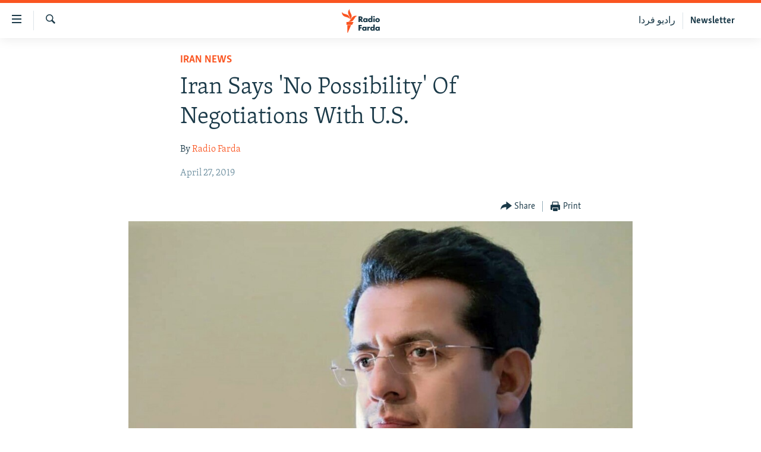

--- FILE ---
content_type: text/html; charset=utf-8
request_url: https://en.radiofarda.com/a/iran-says-no-possibility-of-negotiations-with-u-s-/29907644.html
body_size: 9674
content:

<!DOCTYPE html>
<html lang="en" dir="ltr" class="no-js">
<head>
<link href="/Content/responsive/RFE/en-IR/RFE-en-IR.css?&amp;av=0.0.0.0&amp;cb=374" rel="stylesheet"/>
<script src="//tags.tiqcdn.com/utag/bbg/rferl-pangea/prod/utag.sync.js"></script> <script type='text/javascript' src='https://www.youtube.com/iframe_api' async></script>
<script type="text/javascript">
//a general 'js' detection, must be on top level in <head>, due to CSS performance
document.documentElement.className = "js";
var cacheBuster = "374";
var appBaseUrl = "/";
var imgEnhancerBreakpoints = [0, 144, 256, 408, 650, 1023, 1597];
var isLoggingEnabled = false;
var isPreviewPage = false;
var isLivePreviewPage = false;
if (!isPreviewPage) {
window.RFE = window.RFE || {};
window.RFE.cacheEnabledByParam = window.location.href.indexOf('nocache=1') === -1;
const url = new URL(window.location.href);
const params = new URLSearchParams(url.search);
// Remove the 'nocache' parameter
params.delete('nocache');
// Update the URL without the 'nocache' parameter
url.search = params.toString();
window.history.replaceState(null, '', url.toString());
} else {
window.addEventListener('load', function() {
const links = window.document.links;
for (let i = 0; i < links.length; i++) {
links[i].href = '#';
links[i].target = '_self';
}
})
}
// Iframe & Embed detection
var embedProperties = {};
try {
// Reliable way to check if we are in an iframe.
var isIframe = window.self !== window.top;
embedProperties.is_iframe = isIframe;
if (!isIframe) {
embedProperties.embed_context = "main";
} else {
// We are in an iframe. Let's try to access the parent.
// This access will only fail with strict cross-origin (without document.domain).
var parentLocation = window.top.location;
// The access succeeded. Now we explicitly compare the hostname.
if (window.location.hostname === parentLocation.hostname) {
embedProperties.embed_context = "embed_self";
} else {
// Hostname is different (e.g. different subdomain with document.domain)
embedProperties.embed_context = "embed_cross";
}
// Since the access works, we can safely get the details.
embedProperties.url_parent = parentLocation.href;
embedProperties.title_parent = window.top.document.title;
}
} catch (err) {
// We are in an iframe, and an error occurred, probably due to cross-origin restrictions.
embedProperties.is_iframe = true;
embedProperties.embed_context = "embed_cross";
// We cannot access the properties of window.top.
// `document.referrer` can sometimes provide the URL of the parent page.
// It is not 100% reliable, but it is the best we can do in this situation.
embedProperties.url_parent = document.referrer || null;
embedProperties.title_parent = null; // We can't get to the title in a cross-origin scenario.
}
var pwaEnabled = false;
var swCacheDisabled;
</script>
<meta charset="utf-8" />
<title>Iran Says &#39;No Possibility&#39; Of Negotiations With U.S.</title>
<meta name="description" content="The spokesman for the Iranian Foreign Ministry, Abbas Mousavi, says there is no possibility of negotiations with the U.S. and only limited talks with Saudi Arabia are possible." />
<meta name="keywords" content="Iran News, Iran, Saudi Arabia, Rouhani, Zarif, Iran News, No Iran-US talks" />
<meta name="viewport" content="width=device-width, initial-scale=1.0" />
<meta http-equiv="X-UA-Compatible" content="IE=edge" />
<meta name="robots" content="max-image-preview:large">
<link href="https://en.radiofarda.com/a/iran-says-no-possibility-of-negotiations-with-u-s-/29907644.html" rel="canonical" />
<meta name="apple-mobile-web-app-title" content="RFE/RL" />
<meta name="apple-mobile-web-app-status-bar-style" content="black" />
<meta name="apple-itunes-app" content="app-id=483099983, app-argument=//29907644.ltr" />
<meta content="Iran Says &#39;No Possibility&#39; Of Negotiations With U.S." property="og:title" />
<meta content="The spokesman for the Iranian Foreign Ministry, Abbas Mousavi, says there is no possibility of negotiations with the U.S. and only limited talks with Saudi Arabia are possible." property="og:description" />
<meta content="article" property="og:type" />
<meta content="https://en.radiofarda.com/a/iran-says-no-possibility-of-negotiations-with-u-s-/29907644.html" property="og:url" />
<meta content="Radio Free Europe / Radio Liberty" property="og:site_name" />
<meta content="https://gdb.rferl.org/f795c1ae-8863-4654-8e7c-36a521348ca8_w1200_h630.jpg" property="og:image" />
<meta content="1200" property="og:image:width" />
<meta content="630" property="og:image:height" />
<meta content="568280086670706" property="fb:app_id" />
<meta content="Radio Farda" name="Author" />
<meta content="summary_large_image" name="twitter:card" />
<meta content="@SomeAccount" name="twitter:site" />
<meta content="https://gdb.rferl.org/f795c1ae-8863-4654-8e7c-36a521348ca8_w1200_h630.jpg" name="twitter:image" />
<meta content="Iran Says &#39;No Possibility&#39; Of Negotiations With U.S." name="twitter:title" />
<meta content="The spokesman for the Iranian Foreign Ministry, Abbas Mousavi, says there is no possibility of negotiations with the U.S. and only limited talks with Saudi Arabia are possible." name="twitter:description" />
<link rel="amphtml" href="https://en.radiofarda.com/amp/iran-says-no-possibility-of-negotiations-with-u-s-/29907644.html" />
<script type="application/ld+json">{"articleSection":"Iran News","isAccessibleForFree":true,"headline":"Iran Says \u0027No Possibility\u0027 Of Negotiations With U.S.","inLanguage":"en-IR","keywords":"Iran News, Iran, Saudi Arabia, Rouhani, Zarif, Iran News, No Iran-US talks","author":{"@type":"Person","url":"https://en.radiofarda.com/author/radio-farda/qvkvqy","description":"","image":{"@type":"ImageObject"},"name":"Radio Farda"},"datePublished":"2019-04-27 17:42:33Z","dateModified":"2019-04-27 17:49:33Z","publisher":{"logo":{"width":512,"height":220,"@type":"ImageObject","url":"https://en.radiofarda.com/Content/responsive/RFE/en-IR/img/logo.png"},"@type":"NewsMediaOrganization","url":"https://en.radiofarda.com","sameAs":["https://twitter.com/RadioFarda_Eng"],"name":"Iran News By Radio Farda","alternateName":""},"@context":"https://schema.org","@type":"NewsArticle","mainEntityOfPage":"https://en.radiofarda.com/a/iran-says-no-possibility-of-negotiations-with-u-s-/29907644.html","url":"https://en.radiofarda.com/a/iran-says-no-possibility-of-negotiations-with-u-s-/29907644.html","description":"The spokesman for the Iranian Foreign Ministry, Abbas Mousavi, says there is no possibility of negotiations with the U.S. and only limited talks with Saudi Arabia are possible.","image":{"width":1080,"height":608,"@type":"ImageObject","url":"https://gdb.rferl.org/f795c1ae-8863-4654-8e7c-36a521348ca8_w1080_h608.jpg"},"name":"Iran Says \u0027No Possibility\u0027 Of Negotiations With U.S."}</script>
<script src="/Scripts/responsive/infographics.b?v=dVbZ-Cza7s4UoO3BqYSZdbxQZVF4BOLP5EfYDs4kqEo1&amp;av=0.0.0.0&amp;cb=374"></script>
<script src="/Scripts/responsive/loader.b?v=C-JLefdHQ4ECvt5x4bMsJCTq2VRkcN8JUkP-IB-DzAI1&amp;av=0.0.0.0&amp;cb=374"></script>
<link rel="icon" type="image/svg+xml" href="/Content/responsive/RFE/img/webApp/favicon.svg" />
<link rel="alternate icon" href="/Content/responsive/RFE/img/webApp/favicon.ico" />
<link rel="mask-icon" color="#ea6903" href="/Content/responsive/RFE/img/webApp/favicon_safari.svg" />
<link rel="apple-touch-icon" sizes="152x152" href="/Content/responsive/RFE/img/webApp/ico-152x152.png" />
<link rel="apple-touch-icon" sizes="144x144" href="/Content/responsive/RFE/img/webApp/ico-144x144.png" />
<link rel="apple-touch-icon" sizes="114x114" href="/Content/responsive/RFE/img/webApp/ico-114x114.png" />
<link rel="apple-touch-icon" sizes="72x72" href="/Content/responsive/RFE/img/webApp/ico-72x72.png" />
<link rel="apple-touch-icon-precomposed" href="/Content/responsive/RFE/img/webApp/ico-57x57.png" />
<link rel="icon" sizes="192x192" href="/Content/responsive/RFE/img/webApp/ico-192x192.png" />
<link rel="icon" sizes="128x128" href="/Content/responsive/RFE/img/webApp/ico-128x128.png" />
<meta name="msapplication-TileColor" content="#ffffff" />
<meta name="msapplication-TileImage" content="/Content/responsive/RFE/img/webApp/ico-144x144.png" />
<link rel="preload" href="/Content/responsive/fonts/Merriweather-Light_v2.woff" type="font/woff" as="font" crossorigin="anonymous" />
<link rel="alternate" type="application/rss+xml" title="RFE/RL - Top Stories [RSS]" href="/api/" />
<link rel="sitemap" type="application/rss+xml" href="/sitemap.xml" />
<script type="text/javascript">
var analyticsData = Object.assign(embedProperties, {url:"https://en.radiofarda.com/a/iran-says-no-possibility-of-negotiations-with-u-s-/29907644.html",property_id:"542",article_uid:"29907644",page_title:"Iran Says \u0027No Possibility\u0027 Of Negotiations With U.S.",page_type:"article",content_type:"article",subcontent_type:"article",last_modified:"2019-04-27 17:49:33Z",pub_datetime:"2019-04-27 17:42:33Z",section:"iran news",english_section:"iran-news",byline:"Radio Farda",categories:"iran-news",tags:"iran;saudi arabia;rouhani;zarif;iran news;no iran-us talks",domain:"en.radiofarda.com",language:"English",language_service:"Radio Farda",platform:"web",copied:"no",copied_article:"",copied_title:"",runs_js:"Yes",cms_release:"8.45.0.0.374",enviro_type:"prod",slug:"iran-says-no-possibility-of-negotiations-with-u-s-",entity:"RFE",short_language_service:"FAR",platform_short:"W",page_name:"Iran Says \u0027No Possibility\u0027 Of Negotiations With U.S."});
// Push Analytics data as GTM message (without "event" attribute and before GTM initialization)
window.dataLayer = window.dataLayer || [];
window.dataLayer.push(analyticsData);
</script>
<script type="text/javascript" data-cookiecategory="analytics">
var gtmEventObject = {event: 'page_meta_ready'};window.dataLayer = window.dataLayer || [];window.dataLayer.push(gtmEventObject);
var renderGtm = "true";
if (renderGtm === "true") {
(function(w,d,s,l,i){w[l]=w[l]||[];w[l].push({'gtm.start':new Date().getTime(),event:'gtm.js'});var f=d.getElementsByTagName(s)[0],j=d.createElement(s),dl=l!='dataLayer'?'&l='+l:'';j.async=true;j.src='//www.googletagmanager.com/gtm.js?id='+i+dl;f.parentNode.insertBefore(j,f);})(window,document,'script','dataLayer','GTM-WXZBPZ');
}
</script>
</head>
<body class=" nav-no-loaded cc_theme pg-article pg-article--single-column print-lay-article use-sticky-share nojs-images ">
<noscript><iframe src="https://www.googletagmanager.com/ns.html?id=GTM-WXZBPZ" height="0" width="0" style="display:none;visibility:hidden"></iframe></noscript> <script type="text/javascript" data-cookiecategory="analytics">
var gtmEventObject = {event: 'page_meta_ready'};window.dataLayer = window.dataLayer || [];window.dataLayer.push(gtmEventObject);
var renderGtm = "true";
if (renderGtm === "true") {
(function(w,d,s,l,i){w[l]=w[l]||[];w[l].push({'gtm.start':new Date().getTime(),event:'gtm.js'});var f=d.getElementsByTagName(s)[0],j=d.createElement(s),dl=l!='dataLayer'?'&l='+l:'';j.async=true;j.src='//www.googletagmanager.com/gtm.js?id='+i+dl;f.parentNode.insertBefore(j,f);})(window,document,'script','dataLayer','GTM-WXZBPZ');
}
</script>
<!--Analytics tag js version start-->
<script type="text/javascript" data-cookiecategory="analytics">
var utag_data = Object.assign({}, analyticsData, {pub_year:"2019",pub_month:"04",pub_day:"27",pub_hour:"17",pub_weekday:"Saturday"});
if(typeof(TealiumTagFrom)==='function' && typeof(TealiumTagSearchKeyword)==='function') {
var utag_from=TealiumTagFrom();var utag_searchKeyword=TealiumTagSearchKeyword();
if(utag_searchKeyword!=null && utag_searchKeyword!=='' && utag_data["search_keyword"]==null) utag_data["search_keyword"]=utag_searchKeyword;if(utag_from!=null && utag_from!=='') utag_data["from"]=TealiumTagFrom();}
if(window.top!== window.self&&utag_data.page_type==="snippet"){utag_data.page_type = 'iframe';}
try{if(window.top!==window.self&&window.self.location.hostname===window.top.location.hostname){utag_data.platform = 'self-embed';utag_data.platform_short = 'se';}}catch(e){if(window.top!==window.self&&window.self.location.search.includes("platformType=self-embed")){utag_data.platform = 'cross-promo';utag_data.platform_short = 'cp';}}
(function(a,b,c,d){ a="https://tags.tiqcdn.com/utag/bbg/rferl-pangea/prod/utag.js"; b=document;c="script";d=b.createElement(c);d.src=a;d.type="text/java"+c;d.async=true; a=b.getElementsByTagName(c)[0];a.parentNode.insertBefore(d,a); })();
</script>
<!--Analytics tag js version end-->
<!-- Analytics tag management NoScript -->
<noscript>
<img style="position: absolute; border: none;" src="https://ssc.rferl.org/b/ss/bbgprod,bbgentityrferl/1/G.4--NS/1614604130?pageName=rfe%3afar%3aw%3aarticle%3airan%20says%20%27no%20possibility%27%20of%20negotiations%20with%20u.s.&amp;c6=iran%20says%20%27no%20possibility%27%20of%20negotiations%20with%20u.s.&amp;v36=8.45.0.0.374&amp;v6=D=c6&amp;g=https%3a%2f%2fen.radiofarda.com%2fa%2firan-says-no-possibility-of-negotiations-with-u-s-%2f29907644.html&amp;c1=D=g&amp;v1=D=g&amp;events=event1,event52&amp;c16=radio%20farda&amp;v16=D=c16&amp;c5=iran-news&amp;v5=D=c5&amp;ch=iran%20news&amp;c15=english&amp;v15=D=c15&amp;c4=article&amp;v4=D=c4&amp;c14=29907644&amp;v14=D=c14&amp;v20=no&amp;c17=web&amp;v17=D=c17&amp;mcorgid=518abc7455e462b97f000101%40adobeorg&amp;server=en.radiofarda.com&amp;pageType=D=c4&amp;ns=bbg&amp;v29=D=server&amp;v25=rfe&amp;v30=542&amp;v105=D=User-Agent " alt="analytics" width="1" height="1" /></noscript>
<!-- End of Analytics tag management NoScript -->
<!--*** Accessibility links - For ScreenReaders only ***-->
<section>
<div class="sr-only">
<h2>Accessibility links</h2>
<ul>
<li><a href="#content" data-disable-smooth-scroll="1">Skip to main content</a></li>
<li><a href="#navigation" data-disable-smooth-scroll="1">Skip to main Navigation</a></li>
<li><a href="#txtHeaderSearch" data-disable-smooth-scroll="1">Skip to Search</a></li>
</ul>
</div>
</section>
<div dir="ltr">
<div id="page">
<aside>
<div class="c-lightbox overlay-modal">
<div class="c-lightbox__intro">
<h2 class="c-lightbox__intro-title"></h2>
<button class="btn btn--rounded c-lightbox__btn c-lightbox__intro-next" title="Next">
<span class="ico ico--rounded ico-chevron-forward"></span>
<span class="sr-only">Next</span>
</button>
</div>
<div class="c-lightbox__nav">
<button class="btn btn--rounded c-lightbox__btn c-lightbox__btn--close" title="Close">
<span class="ico ico--rounded ico-close"></span>
<span class="sr-only">Close</span>
</button>
<button class="btn btn--rounded c-lightbox__btn c-lightbox__btn--prev" title="Previous">
<span class="ico ico--rounded ico-chevron-backward"></span>
<span class="sr-only">Previous</span>
</button>
<button class="btn btn--rounded c-lightbox__btn c-lightbox__btn--next" title="Next">
<span class="ico ico--rounded ico-chevron-forward"></span>
<span class="sr-only">Next</span>
</button>
</div>
<div class="c-lightbox__content-wrap">
<figure class="c-lightbox__content">
<span class="c-spinner c-spinner--lightbox">
<img src="/Content/responsive/img/player-spinner.png"
alt="please wait"
title="please wait" />
</span>
<div class="c-lightbox__img">
<div class="thumb">
<img src="" alt="" />
</div>
</div>
<figcaption>
<div class="c-lightbox__info c-lightbox__info--foot">
<span class="c-lightbox__counter"></span>
<span class="caption c-lightbox__caption"></span>
</div>
</figcaption>
</figure>
</div>
<div class="hidden">
<div class="content-advisory__box content-advisory__box--lightbox">
<span class="content-advisory__box-text">This image contains sensitive content which some people may find offensive or disturbing.</span>
<button class="btn btn--transparent content-advisory__box-btn m-t-md" value="text" type="button">
<span class="btn__text">
Click to reveal
</span>
</button>
</div>
</div>
</div>
<div class="print-dialogue">
<div class="container">
<h3 class="print-dialogue__title section-head">Print Options:</h3>
<div class="print-dialogue__opts">
<ul class="print-dialogue__opt-group">
<li class="form__group form__group--checkbox">
<input class="form__check " id="checkboxImages" name="checkboxImages" type="checkbox" checked="checked" />
<label for="checkboxImages" class="form__label m-t-md">Images</label>
</li>
<li class="form__group form__group--checkbox">
<input class="form__check " id="checkboxMultimedia" name="checkboxMultimedia" type="checkbox" checked="checked" />
<label for="checkboxMultimedia" class="form__label m-t-md">Multimedia</label>
</li>
</ul>
<ul class="print-dialogue__opt-group">
<li class="form__group form__group--checkbox">
<input class="form__check " id="checkboxEmbedded" name="checkboxEmbedded" type="checkbox" checked="checked" />
<label for="checkboxEmbedded" class="form__label m-t-md">Embedded Content</label>
</li>
<li class="form__group form__group--checkbox">
<input class="form__check " id="checkboxComments" name="checkboxComments" type="checkbox" />
<label for="checkboxComments" class="form__label m-t-md"> Comments</label>
</li>
</ul>
</div>
<div class="print-dialogue__buttons">
<button class="btn btn--secondary close-button" type="button" title="Cancel">
<span class="btn__text ">Cancel</span>
</button>
<button class="btn btn-cust-print m-l-sm" type="button" title="Print">
<span class="btn__text ">Print</span>
</button>
</div>
</div>
</div>
<div class="ctc-message pos-fix">
<div class="ctc-message__inner">Link has been copied to clipboard</div>
</div>
</aside>
<div class="hdr-20">
<div class="hdr-20__inner">
<div class="hdr-20__max pos-rel">
<div class="hdr-20__side hdr-20__side--primary d-flex">
<label data-for="main-menu-ctrl" data-switcher-trigger="true" data-switch-target="main-menu-ctrl" class="burger hdr-trigger pos-rel trans-trigger" data-trans-evt="click" data-trans-id="menu">
<span class="ico ico-close hdr-trigger__ico hdr-trigger__ico--close burger__ico burger__ico--close"></span>
<span class="ico ico-menu hdr-trigger__ico hdr-trigger__ico--open burger__ico burger__ico--open"></span>
</label>
<div class="menu-pnl pos-fix trans-target" data-switch-target="main-menu-ctrl" data-trans-id="menu">
<div class="menu-pnl__inner">
<nav class="main-nav menu-pnl__item menu-pnl__item--first">
<ul class="main-nav__list accordeon" data-analytics-tales="false" data-promo-name="link" data-location-name="nav,secnav">
<li class="main-nav__item">
<a class="main-nav__item-name main-nav__item-name--link" href="/iran-news" title="Iran News" data-item-name="iran-news" >Iran News</a>
</li>
<li class="main-nav__item">
<a class="main-nav__item-name main-nav__item-name--link" href="/indepth-iran" title="Iran In-Depth" data-item-name="iran-in-depth" >Iran In-Depth</a>
</li>
<li class="main-nav__item">
<a class="main-nav__item-name main-nav__item-name--link" href="/z/20691" title="Op-eds" data-item-name="op-ed" >Op-eds</a>
</li>
<li class="main-nav__item">
<a class="main-nav__item-name main-nav__item-name--link" href="/multimedia" title="Multimedia" data-item-name="multimedia" >Multimedia</a>
</li>
<li class="main-nav__item">
<a class="main-nav__item-name main-nav__item-name--link" href="/infographics" title="Infographic" data-item-name="info-graphic" >Infographic</a>
</li>
</ul>
</nav>
<div class="menu-pnl__item menu-pnl__item--social">
<h5 class="menu-pnl__sub-head">Follow Us</h5>
<a href="https://twitter.com/RadioFarda_Eng" title="Follow us on Twitter" data-analytics-text="follow_on_twitter" class="btn btn--rounded btn--social-inverted menu-pnl__btn js-social-btn btn-twitter" target="_blank" rel="noopener">
<span class="ico ico-twitter ico--rounded"></span>
</a>
</div>
<div class="menu-pnl__item">
<a href="/navigation/allsites" class="menu-pnl__item-link">
<span class="ico ico-languages "></span>
All RFE/RL sites
</a>
</div>
</div>
</div>
<label data-for="top-search-ctrl" data-switcher-trigger="true" data-switch-target="top-search-ctrl" class="top-srch-trigger hdr-trigger">
<span class="ico ico-close hdr-trigger__ico hdr-trigger__ico--close top-srch-trigger__ico top-srch-trigger__ico--close"></span>
<span class="ico ico-search hdr-trigger__ico hdr-trigger__ico--open top-srch-trigger__ico top-srch-trigger__ico--open"></span>
</label>
<div class="srch-top srch-top--in-header" data-switch-target="top-search-ctrl">
<div class="container">
<form action="/s" class="srch-top__form srch-top__form--in-header" id="form-topSearchHeader" method="get" role="search"><label for="txtHeaderSearch" class="sr-only">Search</label>
<input type="text" id="txtHeaderSearch" name="k" placeholder="Search" accesskey="s" value="" class="srch-top__input analyticstag-event" onkeydown="if (event.keyCode === 13) { FireAnalyticsTagEventOnSearch('search', $dom.get('#txtHeaderSearch')[0].value) }" />
<button title="Search" type="submit" class="btn btn--top-srch analyticstag-event" onclick="FireAnalyticsTagEventOnSearch('search', $dom.get('#txtHeaderSearch')[0].value) ">
<span class="ico ico-search"></span>
</button></form>
</div>
</div>
<a href="/" class="main-logo-link">
<img src="/Content/responsive/RFE/en-IR/img/logo-compact.svg?cb=374" class="main-logo main-logo--comp" alt="site logo">
</a>
</div>
<div class="hdr-20__side hdr-20__side--secondary d-flex">
<a href="/p/7692.html" title="Newsletter" class="hdr-20__secondary-item hdr-20__secondary-item--lang" data-item-name="satellite">
Newsletter
</a>
<a href="https://www.radiofarda.com" title="رادیو فردا" class="hdr-20__secondary-item hdr-20__secondary-item--lang" data-item-name="satellite">
رادیو فردا
</a>
<a href="/s" title="Search" class="hdr-20__secondary-item hdr-20__secondary-item--search" data-item-name="search">
<span class="ico ico-search hdr-20__secondary-icon hdr-20__secondary-icon--search"></span>
</a>
<div class="srch-bottom">
<form action="/s" class="srch-bottom__form d-flex" id="form-bottomSearch" method="get" role="search"><label for="txtSearch" class="sr-only">Search</label>
<input type="search" id="txtSearch" name="k" placeholder="Search" accesskey="s" value="" class="srch-bottom__input analyticstag-event" onkeydown="if (event.keyCode === 13) { FireAnalyticsTagEventOnSearch('search', $dom.get('#txtSearch')[0].value) }" />
<button title="Search" type="submit" class="btn btn--bottom-srch analyticstag-event" onclick="FireAnalyticsTagEventOnSearch('search', $dom.get('#txtSearch')[0].value) ">
<span class="ico ico-search"></span>
</button></form>
</div>
</div>
<img src="/Content/responsive/RFE/en-IR/img/logo-print.gif?cb=374" class="logo-print" loading="lazy" alt="site logo">
<img src="/Content/responsive/RFE/en-IR/img/logo-print_color.png?cb=374" class="logo-print logo-print--color" loading="lazy" alt="site logo">
</div>
</div>
</div>
<div class="c-hlights c-hlights--breaking c-hlights--no-item" data-hlight-display="mobile,desktop">
<div class="c-hlights__wrap container p-0">
<div class="c-hlights__nav">
<a role="button" href="#" title="Previous">
<span class="ico ico-chevron-backward m-0"></span>
<span class="sr-only">Previous</span>
</a>
<a role="button" href="#" title="Next">
<span class="ico ico-chevron-forward m-0"></span>
<span class="sr-only">Next</span>
</a>
</div>
<span class="c-hlights__label">
<span class="">Breaking News</span>
<span class="switcher-trigger">
<label data-for="more-less-1" data-switcher-trigger="true" class="switcher-trigger__label switcher-trigger__label--more p-b-0" title="Show more">
<span class="ico ico-chevron-down"></span>
</label>
<label data-for="more-less-1" data-switcher-trigger="true" class="switcher-trigger__label switcher-trigger__label--less p-b-0" title="Show less">
<span class="ico ico-chevron-up"></span>
</label>
</span>
</span>
<ul class="c-hlights__items switcher-target" data-switch-target="more-less-1">
</ul>
</div>
</div> <div id="content">
<main class="container">
<div class="hdr-container">
<div class="row">
<div class="col-xs-12 col-sm-12 col-md-10 col-md-offset-1">
<div class="row">
<div class="col-category col-xs-12 col-md-8 col-md-offset-2"> <div class="category js-category">
<a class="" href="/iran-news">Iran News</a> </div>
</div><div class="col-title col-xs-12 col-md-8 col-md-offset-2"> <h1 class="title pg-title">
Iran Says &#39;No Possibility&#39; Of Negotiations With U.S.
</h1>
</div><div class="col-publishing-details col-xs-12 col-md-8 col-md-offset-2"> <div class="publishing-details ">
<div class="links">
<ul class="links__list">
<li class="links__item">
By <a class="links__item-link" href="/author/radio-farda/qvkvqy" title="Radio Farda">Radio Farda</a>
</li>
</ul>
</div>
<div class="published">
<span class="date" >
<time pubdate="pubdate" datetime="2019-04-27T21:12:33+03:30">
April 27, 2019
</time>
</span>
</div>
</div>
</div><div class="col-xs-12 col-md-8 col-md-offset-2"> <div class="col-article-tools pos-rel article-share">
<div class="col-article-tools__end">
<div class="share--box">
<div class="sticky-share-container" style="display:none">
<div class="container">
<a href="https://en.radiofarda.com" id="logo-sticky-share">&nbsp;</a>
<div class="pg-title pg-title--sticky-share">
Iran Says &#39;No Possibility&#39; Of Negotiations With U.S.
</div>
<div class="sticked-nav-actions">
<!--This part is for sticky navigation display-->
<p class="buttons link-content-sharing p-0 ">
<button class="btn btn--link btn-content-sharing p-t-0 " id="btnContentSharing" value="text" role="Button" type="" title="More options">
<span class="ico ico-share ico--l"></span>
<span class="btn__text ">
Share
</span>
</button>
</p>
<aside class="content-sharing js-content-sharing js-content-sharing--apply-sticky content-sharing--sticky"
role="complementary"
data-share-url="https://en.radiofarda.com/a/iran-says-no-possibility-of-negotiations-with-u-s-/29907644.html" data-share-title="Iran Says &#39;No Possibility&#39; Of Negotiations With U.S." data-share-text="The spokesman for the Iranian Foreign Ministry, Abbas Mousavi, says there is no possibility of negotiations with the U.S. and only limited talks with Saudi Arabia are possible.">
<div class="content-sharing__popover">
<h6 class="content-sharing__title">Share</h6>
<button href="#close" id="btnCloseSharing" class="btn btn--text-like content-sharing__close-btn">
<span class="ico ico-close ico--l"></span>
</button>
<ul class="content-sharing__list">
<li class="content-sharing__item">
<div class="ctc ">
<input type="text" class="ctc__input" readonly="readonly">
<a href="" js-href="https://en.radiofarda.com/a/iran-says-no-possibility-of-negotiations-with-u-s-/29907644.html" class="content-sharing__link ctc__button">
<span class="ico ico-copy-link ico--rounded ico--s"></span>
<span class="content-sharing__link-text">Copy link</span>
</a>
</div>
</li>
<li class="content-sharing__item">
<a href="https://facebook.com/sharer.php?u=https%3a%2f%2fen.radiofarda.com%2fa%2firan-says-no-possibility-of-negotiations-with-u-s-%2f29907644.html"
data-analytics-text="share_on_facebook"
title="Facebook" target="_blank"
class="content-sharing__link js-social-btn">
<span class="ico ico-facebook ico--rounded ico--s"></span>
<span class="content-sharing__link-text">Facebook</span>
</a>
</li>
<li class="content-sharing__item">
<a href="https://telegram.me/share/url?url=https%3a%2f%2fen.radiofarda.com%2fa%2firan-says-no-possibility-of-negotiations-with-u-s-%2f29907644.html"
data-analytics-text="share_on_telegram"
title="Telegram" target="_blank"
class="content-sharing__link js-social-btn">
<span class="ico ico-telegram ico--rounded ico--s"></span>
<span class="content-sharing__link-text">Telegram</span>
</a>
</li>
<li class="content-sharing__item">
<a href="https://twitter.com/share?url=https%3a%2f%2fen.radiofarda.com%2fa%2firan-says-no-possibility-of-negotiations-with-u-s-%2f29907644.html&amp;text=Iran+Says+%27No+Possibility%27+Of+Negotiations+With+U.S."
data-analytics-text="share_on_twitter"
title="X (Twitter)" target="_blank"
class="content-sharing__link js-social-btn">
<span class="ico ico-twitter ico--rounded ico--s"></span>
<span class="content-sharing__link-text">X (Twitter)</span>
</a>
</li>
<li class="content-sharing__item">
<a href="https://www.balatarin.com/links/submit?phase=2&amp;url=https%3a%2f%2fen.radiofarda.com%2fa%2firan-says-no-possibility-of-negotiations-with-u-s-%2f29907644.html"
data-analytics-text="share_on_balatarin"
title="Balatarin" target="_blank"
class="content-sharing__link js-social-btn">
<span class="ico ico-balatarin ico--rounded ico--s"></span>
<span class="content-sharing__link-text">Balatarin</span>
</a>
</li>
<li class="content-sharing__item visible-xs-inline-block visible-sm-inline-block">
<a href="whatsapp://send?text=https%3a%2f%2fen.radiofarda.com%2fa%2firan-says-no-possibility-of-negotiations-with-u-s-%2f29907644.html"
data-analytics-text="share_on_whatsapp"
title="WhatsApp" target="_blank"
class="content-sharing__link js-social-btn">
<span class="ico ico-whatsapp ico--rounded ico--s"></span>
<span class="content-sharing__link-text">WhatsApp</span>
</a>
</li>
<li class="content-sharing__item">
<a href="mailto:?body=https%3a%2f%2fen.radiofarda.com%2fa%2firan-says-no-possibility-of-negotiations-with-u-s-%2f29907644.html&amp;subject=Iran Says &#39;No Possibility&#39; Of Negotiations With U.S."
title="Email"
class="content-sharing__link ">
<span class="ico ico-email ico--rounded ico--s"></span>
<span class="content-sharing__link-text">Email</span>
</a>
</li>
</ul>
</div>
</aside>
</div>
</div>
</div>
<div class="links">
<p class="buttons link-content-sharing p-0 ">
<button class="btn btn--link btn-content-sharing p-t-0 " id="btnContentSharing" value="text" role="Button" type="" title="More options">
<span class="ico ico-share ico--l"></span>
<span class="btn__text ">
Share
</span>
</button>
</p>
<aside class="content-sharing js-content-sharing " role="complementary"
data-share-url="https://en.radiofarda.com/a/iran-says-no-possibility-of-negotiations-with-u-s-/29907644.html" data-share-title="Iran Says &#39;No Possibility&#39; Of Negotiations With U.S." data-share-text="The spokesman for the Iranian Foreign Ministry, Abbas Mousavi, says there is no possibility of negotiations with the U.S. and only limited talks with Saudi Arabia are possible.">
<div class="content-sharing__popover">
<h6 class="content-sharing__title">Share</h6>
<button href="#close" id="btnCloseSharing" class="btn btn--text-like content-sharing__close-btn">
<span class="ico ico-close ico--l"></span>
</button>
<ul class="content-sharing__list">
<li class="content-sharing__item">
<div class="ctc ">
<input type="text" class="ctc__input" readonly="readonly">
<a href="" js-href="https://en.radiofarda.com/a/iran-says-no-possibility-of-negotiations-with-u-s-/29907644.html" class="content-sharing__link ctc__button">
<span class="ico ico-copy-link ico--rounded ico--l"></span>
<span class="content-sharing__link-text">Copy link</span>
</a>
</div>
</li>
<li class="content-sharing__item">
<a href="https://facebook.com/sharer.php?u=https%3a%2f%2fen.radiofarda.com%2fa%2firan-says-no-possibility-of-negotiations-with-u-s-%2f29907644.html"
data-analytics-text="share_on_facebook"
title="Facebook" target="_blank"
class="content-sharing__link js-social-btn">
<span class="ico ico-facebook ico--rounded ico--l"></span>
<span class="content-sharing__link-text">Facebook</span>
</a>
</li>
<li class="content-sharing__item">
<a href="https://telegram.me/share/url?url=https%3a%2f%2fen.radiofarda.com%2fa%2firan-says-no-possibility-of-negotiations-with-u-s-%2f29907644.html"
data-analytics-text="share_on_telegram"
title="Telegram" target="_blank"
class="content-sharing__link js-social-btn">
<span class="ico ico-telegram ico--rounded ico--l"></span>
<span class="content-sharing__link-text">Telegram</span>
</a>
</li>
<li class="content-sharing__item">
<a href="https://twitter.com/share?url=https%3a%2f%2fen.radiofarda.com%2fa%2firan-says-no-possibility-of-negotiations-with-u-s-%2f29907644.html&amp;text=Iran+Says+%27No+Possibility%27+Of+Negotiations+With+U.S."
data-analytics-text="share_on_twitter"
title="X (Twitter)" target="_blank"
class="content-sharing__link js-social-btn">
<span class="ico ico-twitter ico--rounded ico--l"></span>
<span class="content-sharing__link-text">X (Twitter)</span>
</a>
</li>
<li class="content-sharing__item">
<a href="https://www.balatarin.com/links/submit?phase=2&amp;url=https%3a%2f%2fen.radiofarda.com%2fa%2firan-says-no-possibility-of-negotiations-with-u-s-%2f29907644.html"
data-analytics-text="share_on_balatarin"
title="Balatarin" target="_blank"
class="content-sharing__link js-social-btn">
<span class="ico ico-balatarin ico--rounded ico--l"></span>
<span class="content-sharing__link-text">Balatarin</span>
</a>
</li>
<li class="content-sharing__item visible-xs-inline-block visible-sm-inline-block">
<a href="whatsapp://send?text=https%3a%2f%2fen.radiofarda.com%2fa%2firan-says-no-possibility-of-negotiations-with-u-s-%2f29907644.html"
data-analytics-text="share_on_whatsapp"
title="WhatsApp" target="_blank"
class="content-sharing__link js-social-btn">
<span class="ico ico-whatsapp ico--rounded ico--l"></span>
<span class="content-sharing__link-text">WhatsApp</span>
</a>
</li>
<li class="content-sharing__item">
<a href="mailto:?body=https%3a%2f%2fen.radiofarda.com%2fa%2firan-says-no-possibility-of-negotiations-with-u-s-%2f29907644.html&amp;subject=Iran Says &#39;No Possibility&#39; Of Negotiations With U.S."
title="Email"
class="content-sharing__link ">
<span class="ico ico-email ico--rounded ico--l"></span>
<span class="content-sharing__link-text">Email</span>
</a>
</li>
</ul>
</div>
</aside>
<p class="link-print hidden-xs buttons p-0">
<button class="btn btn--link btn-print p-t-0" onclick="if (typeof FireAnalyticsTagEvent === 'function') {FireAnalyticsTagEvent({ on_page_event: 'print_story' });}return false" title="(CTRL+P)">
<span class="ico ico-print"></span>
<span class="btn__text">Print</span>
</button>
</p>
</div>
</div>
</div>
</div>
</div><div class="col-multimedia col-xs-12 col-md-10 col-md-offset-1"> <div class="cover-media">
<figure class="media-image js-media-expand">
<div class="img-wrap">
<div class="thumb thumb16_9">
<img src="https://gdb.rferl.org/f795c1ae-8863-4654-8e7c-36a521348ca8_w250_r1_s.jpg" alt="Abbas Mousavi, Iran&#39;s foreign ministry spokesman. File photo" />
</div>
</div>
<figcaption>
<span class="caption">Abbas Mousavi, Iran&#39;s foreign ministry spokesman. File photo</span>
</figcaption>
</figure>
</div>
</div>
</div>
</div>
</div>
</div>
<div class="body-container">
<div class="row">
<div class="col-xs-12 col-sm-12 col-md-10 col-md-offset-1">
<div class="row">
<div class="col-xs-12 col-sm-12 col-md-8 col-lg-8 col-md-offset-2">
<div id="article-content" class="content-floated-wrap fb-quotable">
<div class="wsw">
<p>The spokesman for the Iranian Foreign Ministry, Abbas Mousavi, says there is no possibility of negotiations with the U.S. and only limited talks with Saudi Arabia are possible.</p>
<p>Speaking to the media in Tehran on Saturday April 27, Mousavi said that Tehran has not called for negotiations with Washington, and that talks with Saudi Arabia are simply about the formalities regarding Haj pilgrimage.</p>
<p>ISNA reported that Mousavi made the comments in response to &quot;claims&quot; by &quot;some foreign media,&quot; but did not name which media outlets and what claims.</p>
<p>Last week, in response to the U.S. Special Representative for Iran, Brian Hook, who had said Washington was ready for negotiations for a better deal with Iran, President Hassan Rouhani said Iran will not talk with &quot;those who stab.&quot;</p>
<p>Meanwhile, according to ISNA, Iran's Foreign Minister Mohammad Javad Zarif told reporters in New York that the U.S. is not a &quot;reliable negotiator.&quot;</p>
<p>Zarif has been reported as having said repeatedly in New York last week that he was &quot;ready and authorized&quot; to negotiate with America over a prisoners swap.</p>
</div>
<div class="footer-toolbar">
<div class="share--box">
<div class="sticky-share-container" style="display:none">
<div class="container">
<a href="https://en.radiofarda.com" id="logo-sticky-share">&nbsp;</a>
<div class="pg-title pg-title--sticky-share">
Iran Says &#39;No Possibility&#39; Of Negotiations With U.S.
</div>
<div class="sticked-nav-actions">
<!--This part is for sticky navigation display-->
<p class="buttons link-content-sharing p-0 ">
<button class="btn btn--link btn-content-sharing p-t-0 " id="btnContentSharing" value="text" role="Button" type="" title="More options">
<span class="ico ico-share ico--l"></span>
<span class="btn__text ">
Share
</span>
</button>
</p>
<aside class="content-sharing js-content-sharing js-content-sharing--apply-sticky content-sharing--sticky"
role="complementary"
data-share-url="https://en.radiofarda.com/a/iran-says-no-possibility-of-negotiations-with-u-s-/29907644.html" data-share-title="Iran Says &#39;No Possibility&#39; Of Negotiations With U.S." data-share-text="The spokesman for the Iranian Foreign Ministry, Abbas Mousavi, says there is no possibility of negotiations with the U.S. and only limited talks with Saudi Arabia are possible.">
<div class="content-sharing__popover">
<h6 class="content-sharing__title">Share</h6>
<button href="#close" id="btnCloseSharing" class="btn btn--text-like content-sharing__close-btn">
<span class="ico ico-close ico--l"></span>
</button>
<ul class="content-sharing__list">
<li class="content-sharing__item">
<div class="ctc ">
<input type="text" class="ctc__input" readonly="readonly">
<a href="" js-href="https://en.radiofarda.com/a/iran-says-no-possibility-of-negotiations-with-u-s-/29907644.html" class="content-sharing__link ctc__button">
<span class="ico ico-copy-link ico--rounded ico--s"></span>
<span class="content-sharing__link-text">Copy link</span>
</a>
</div>
</li>
<li class="content-sharing__item">
<a href="https://facebook.com/sharer.php?u=https%3a%2f%2fen.radiofarda.com%2fa%2firan-says-no-possibility-of-negotiations-with-u-s-%2f29907644.html"
data-analytics-text="share_on_facebook"
title="Facebook" target="_blank"
class="content-sharing__link js-social-btn">
<span class="ico ico-facebook ico--rounded ico--s"></span>
<span class="content-sharing__link-text">Facebook</span>
</a>
</li>
<li class="content-sharing__item">
<a href="https://telegram.me/share/url?url=https%3a%2f%2fen.radiofarda.com%2fa%2firan-says-no-possibility-of-negotiations-with-u-s-%2f29907644.html"
data-analytics-text="share_on_telegram"
title="Telegram" target="_blank"
class="content-sharing__link js-social-btn">
<span class="ico ico-telegram ico--rounded ico--s"></span>
<span class="content-sharing__link-text">Telegram</span>
</a>
</li>
<li class="content-sharing__item">
<a href="https://twitter.com/share?url=https%3a%2f%2fen.radiofarda.com%2fa%2firan-says-no-possibility-of-negotiations-with-u-s-%2f29907644.html&amp;text=Iran+Says+%27No+Possibility%27+Of+Negotiations+With+U.S."
data-analytics-text="share_on_twitter"
title="X (Twitter)" target="_blank"
class="content-sharing__link js-social-btn">
<span class="ico ico-twitter ico--rounded ico--s"></span>
<span class="content-sharing__link-text">X (Twitter)</span>
</a>
</li>
<li class="content-sharing__item">
<a href="https://www.balatarin.com/links/submit?phase=2&amp;url=https%3a%2f%2fen.radiofarda.com%2fa%2firan-says-no-possibility-of-negotiations-with-u-s-%2f29907644.html"
data-analytics-text="share_on_balatarin"
title="Balatarin" target="_blank"
class="content-sharing__link js-social-btn">
<span class="ico ico-balatarin ico--rounded ico--s"></span>
<span class="content-sharing__link-text">Balatarin</span>
</a>
</li>
<li class="content-sharing__item visible-xs-inline-block visible-sm-inline-block">
<a href="whatsapp://send?text=https%3a%2f%2fen.radiofarda.com%2fa%2firan-says-no-possibility-of-negotiations-with-u-s-%2f29907644.html"
data-analytics-text="share_on_whatsapp"
title="WhatsApp" target="_blank"
class="content-sharing__link js-social-btn">
<span class="ico ico-whatsapp ico--rounded ico--s"></span>
<span class="content-sharing__link-text">WhatsApp</span>
</a>
</li>
<li class="content-sharing__item">
<a href="mailto:?body=https%3a%2f%2fen.radiofarda.com%2fa%2firan-says-no-possibility-of-negotiations-with-u-s-%2f29907644.html&amp;subject=Iran Says &#39;No Possibility&#39; Of Negotiations With U.S."
title="Email"
class="content-sharing__link ">
<span class="ico ico-email ico--rounded ico--s"></span>
<span class="content-sharing__link-text">Email</span>
</a>
</li>
</ul>
</div>
</aside>
</div>
</div>
</div>
<div class="links">
<p class="buttons link-content-sharing p-0 ">
<button class="btn btn--link btn-content-sharing p-t-0 " id="btnContentSharing" value="text" role="Button" type="" title="More options">
<span class="ico ico-share ico--l"></span>
<span class="btn__text ">
Share
</span>
</button>
</p>
<aside class="content-sharing js-content-sharing " role="complementary"
data-share-url="https://en.radiofarda.com/a/iran-says-no-possibility-of-negotiations-with-u-s-/29907644.html" data-share-title="Iran Says &#39;No Possibility&#39; Of Negotiations With U.S." data-share-text="The spokesman for the Iranian Foreign Ministry, Abbas Mousavi, says there is no possibility of negotiations with the U.S. and only limited talks with Saudi Arabia are possible.">
<div class="content-sharing__popover">
<h6 class="content-sharing__title">Share</h6>
<button href="#close" id="btnCloseSharing" class="btn btn--text-like content-sharing__close-btn">
<span class="ico ico-close ico--l"></span>
</button>
<ul class="content-sharing__list">
<li class="content-sharing__item">
<div class="ctc ">
<input type="text" class="ctc__input" readonly="readonly">
<a href="" js-href="https://en.radiofarda.com/a/iran-says-no-possibility-of-negotiations-with-u-s-/29907644.html" class="content-sharing__link ctc__button">
<span class="ico ico-copy-link ico--rounded ico--l"></span>
<span class="content-sharing__link-text">Copy link</span>
</a>
</div>
</li>
<li class="content-sharing__item">
<a href="https://facebook.com/sharer.php?u=https%3a%2f%2fen.radiofarda.com%2fa%2firan-says-no-possibility-of-negotiations-with-u-s-%2f29907644.html"
data-analytics-text="share_on_facebook"
title="Facebook" target="_blank"
class="content-sharing__link js-social-btn">
<span class="ico ico-facebook ico--rounded ico--l"></span>
<span class="content-sharing__link-text">Facebook</span>
</a>
</li>
<li class="content-sharing__item">
<a href="https://telegram.me/share/url?url=https%3a%2f%2fen.radiofarda.com%2fa%2firan-says-no-possibility-of-negotiations-with-u-s-%2f29907644.html"
data-analytics-text="share_on_telegram"
title="Telegram" target="_blank"
class="content-sharing__link js-social-btn">
<span class="ico ico-telegram ico--rounded ico--l"></span>
<span class="content-sharing__link-text">Telegram</span>
</a>
</li>
<li class="content-sharing__item">
<a href="https://twitter.com/share?url=https%3a%2f%2fen.radiofarda.com%2fa%2firan-says-no-possibility-of-negotiations-with-u-s-%2f29907644.html&amp;text=Iran+Says+%27No+Possibility%27+Of+Negotiations+With+U.S."
data-analytics-text="share_on_twitter"
title="X (Twitter)" target="_blank"
class="content-sharing__link js-social-btn">
<span class="ico ico-twitter ico--rounded ico--l"></span>
<span class="content-sharing__link-text">X (Twitter)</span>
</a>
</li>
<li class="content-sharing__item">
<a href="https://www.balatarin.com/links/submit?phase=2&amp;url=https%3a%2f%2fen.radiofarda.com%2fa%2firan-says-no-possibility-of-negotiations-with-u-s-%2f29907644.html"
data-analytics-text="share_on_balatarin"
title="Balatarin" target="_blank"
class="content-sharing__link js-social-btn">
<span class="ico ico-balatarin ico--rounded ico--l"></span>
<span class="content-sharing__link-text">Balatarin</span>
</a>
</li>
<li class="content-sharing__item visible-xs-inline-block visible-sm-inline-block">
<a href="whatsapp://send?text=https%3a%2f%2fen.radiofarda.com%2fa%2firan-says-no-possibility-of-negotiations-with-u-s-%2f29907644.html"
data-analytics-text="share_on_whatsapp"
title="WhatsApp" target="_blank"
class="content-sharing__link js-social-btn">
<span class="ico ico-whatsapp ico--rounded ico--l"></span>
<span class="content-sharing__link-text">WhatsApp</span>
</a>
</li>
<li class="content-sharing__item">
<a href="mailto:?body=https%3a%2f%2fen.radiofarda.com%2fa%2firan-says-no-possibility-of-negotiations-with-u-s-%2f29907644.html&amp;subject=Iran Says &#39;No Possibility&#39; Of Negotiations With U.S."
title="Email"
class="content-sharing__link ">
<span class="ico ico-email ico--rounded ico--l"></span>
<span class="content-sharing__link-text">Email</span>
</a>
</li>
</ul>
</div>
</aside>
<p class="link-print hidden-xs buttons p-0">
<button class="btn btn--link btn-print p-t-0" onclick="if (typeof FireAnalyticsTagEvent === 'function') {FireAnalyticsTagEvent({ on_page_event: 'print_story' });}return false" title="(CTRL+P)">
<span class="ico ico-print"></span>
<span class="btn__text">Print</span>
</button>
</p>
</div>
</div>
</div>
<ul>
</ul>
</div>
</div>
</div>
</div>
</div>
</div>
</main>
</div>
<footer role="contentinfo">
<div id="foot" class="foot">
<div class="container">
<div class="foot-nav collapsed" id="foot-nav">
<div class="menu">
<ul class="items">
<li class="socials block-socials">
<span class="handler" id="socials-handler">
Follow Us
</span>
<div class="inner">
<ul class="subitems follow">
<li>
<a href="https://twitter.com/RadioFarda_Eng" title="Follow us on Twitter" data-analytics-text="follow_on_twitter" class="btn btn--rounded js-social-btn btn-twitter" target="_blank" rel="noopener">
<span class="ico ico-twitter ico--rounded"></span>
</a>
</li>
<li>
<a href="/rssfeeds" title="RSS" data-analytics-text="follow_on_rss" class="btn btn--rounded js-social-btn btn-rss" >
<span class="ico ico-rss ico--rounded"></span>
</a>
</li>
</ul>
</div>
</li>
<li class="block-primary collapsed collapsible item">
<span class="handler">
About
<span title="close tab" class="ico ico-chevron-up"></span>
<span title="open tab" class="ico ico-chevron-down"></span>
<span title="add" class="ico ico-plus"></span>
<span title="remove" class="ico ico-minus"></span>
</span>
<div class="inner">
<ul class="subitems">
<li class="subitem">
<a class="handler" href="/p/6258.html" title="About us" >About us</a>
</li>
<li class="subitem">
<a class="handler" href="https://pressroom.rferl.org/use-our-content" title="Terms Of Use" target="_blank" rel="noopener">Terms Of Use</a>
</li>
<li class="subitem">
<a class="handler" href="https://www.usagm.gov/" title="U.S. Agency For Global Media" >U.S. Agency For Global Media</a>
</li>
<li class="subitem">
<a class="handler" href="https://www.rferl.org/p/6466.html" title="Legal" target="_blank" rel="noopener">Legal</a>
</li>
</ul>
</div>
</li>
<li class="block-primary collapsed collapsible item">
<span class="handler">
Browse
<span title="close tab" class="ico ico-chevron-up"></span>
<span title="open tab" class="ico ico-chevron-down"></span>
<span title="add" class="ico ico-plus"></span>
<span title="remove" class="ico ico-minus"></span>
</span>
<div class="inner">
<ul class="subitems">
<li class="subitem">
<a class="handler" href="/iran-news" title="Iran News" >Iran News</a>
</li>
<li class="subitem">
<a class="handler" href="/indepth-iran" title="Iran In-Depth" >Iran In-Depth</a>
</li>
<li class="subitem">
<a class="handler" href="/multimedia" title="Multimedia" >Multimedia</a>
</li>
</ul>
</div>
</li>
</ul>
</div>
</div>
<div class="foot__item foot__item--copyrights">
<p class="copyright">Radio Free Europe/Radio Liberty &#169; 2026 RFE/RL, Inc. All Rights Reserved.</p>
</div>
</div>
</div>
</footer> </div>
</div>
<script src="https://cdn.onesignal.com/sdks/OneSignalSDK.js" async></script>
<script>
var isPreview = (/[\&\?](previewId|design)=/).test(window.location.href);
if(!isPreview) {
var OneSignal = window.OneSignal || [];
OneSignal.push(["init", {
appId: "3fd2d50a-4e29-4e00-bd68-b4ed72281d40",
safari_web_id: 'web.onesignal.auto.186ea02a-f890-410a-b109-aa22c180382d'
}]);
}
</script>
<script data-cfasync="false">
if(!isPreview) {
window.OneSignal = window.OneSignal || [];
var numVisitsTrigger = 3; /* Number of page visits before prompting user */
window.OneSignal.push(function() {
var numVisits = new Number(localStorage['numVisitsTrigger'] || 0);
numVisits += 1;
localStorage['numVisitsTrigger'] = numVisits;
if (numVisits > numVisitsTrigger) {
promptAndSubscribeUser();
/* numVisitsTrigger + 3 means: when the threshold is reached, show the promp 3 times, before counting from start again */
if (numVisits >= (numVisitsTrigger + 3)) {
localStorage['numVisitsTrigger'] = 0;
}
}
});
function promptAndSubscribeUser() {
window.OneSignal.isPushNotificationsEnabled(function(isEnabled) {
if (!isEnabled) {
OneSignal.push(function() {
OneSignal.showSlidedownPrompt();
});
}
});
}
}
</script>
<script defer src="/Scripts/responsive/serviceWorkerInstall.js?cb=374"></script>
<script type="text/javascript">
// opera mini - disable ico font
if (navigator.userAgent.match(/Opera Mini/i)) {
document.getElementsByTagName("body")[0].className += " can-not-ff";
}
// mobile browsers test
if (typeof RFE !== 'undefined' && RFE.isMobile) {
if (RFE.isMobile.any()) {
document.getElementsByTagName("body")[0].className += " is-mobile";
}
else {
document.getElementsByTagName("body")[0].className += " is-not-mobile";
}
}
</script>
<script src="/conf.js?x=374" type="text/javascript"></script>
<div class="responsive-indicator">
<div class="visible-xs-block">XS</div>
<div class="visible-sm-block">SM</div>
<div class="visible-md-block">MD</div>
<div class="visible-lg-block">LG</div>
</div>
<script type="text/javascript">
var bar_data = {
"apiId": "29907644",
"apiType": "1",
"isEmbedded": "0",
"culture": "en-IR",
"cookieName": "cmsLoggedIn",
"cookieDomain": "en.radiofarda.com"
};
</script>
<div id="scriptLoaderTarget" style="display:none;contain:strict;"></div>
</body>
</html>